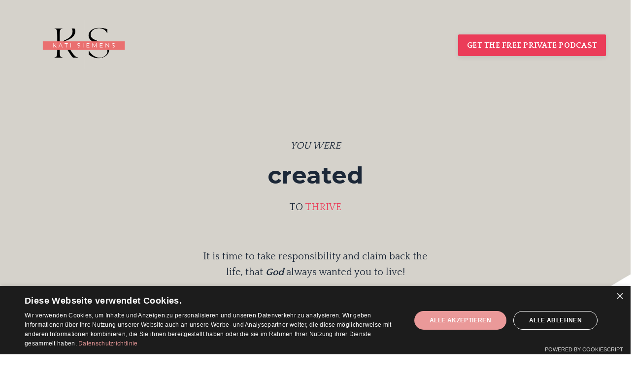

--- FILE ---
content_type: text/html; charset=utf-8
request_url: https://www.katisiemens.de/katisiemens-com
body_size: 10925
content:
<!doctype html>
<html lang="en">
  <head>
    
              <meta name="csrf-param" content="authenticity_token">
              <meta name="csrf-token" content="H1O/Q7v5cmBL0jDfPMkkebm1k5juNmkAdsUfZvW7ZbYBcrHKHxf3Kfir9ilunaEI+kAP193kcVuK/9OHnZ04Fw==">
            
    <title>
      
        katisiemens.com
      
    </title>
    <meta charset="utf-8" />
    <meta http-equiv="x-ua-compatible" content="ie=edge, chrome=1">
    <meta name="viewport" content="width=device-width, initial-scale=1, shrink-to-fit=no">
    
      <meta name="description" content="It is time to take responsibility and claim back the life, that God always wanted you to live!

Real transformation takes time, but you’re not alone in this. This is how I support you during your health journey:
" />
    
    <meta property="og:type" content="website">
<meta property="og:url" content="https://www.katisiemens.de/katisiemens-com">
<meta name="twitter:card" content="summary_large_image">

<meta property="og:title" content="katisiemens.com">
<meta name="twitter:title" content="katisiemens.com">


<meta property="og:description" content="It is time to take responsibility and claim back the life, that God always wanted you to live!

Real transformation takes time, but you’re not alone in this. This is how I support you during your health journey:
">
<meta name="twitter:description" content="It is time to take responsibility and claim back the life, that God always wanted you to live!

Real transformation takes time, but you’re not alone in this. This is how I support you during your health journey:
">



    
      <link href="https://kajabi-storefronts-production.kajabi-cdn.com/kajabi-storefronts-production/file-uploads/sites/100156/images/e01e041-2bac-bebd-3fbc-b48adb85073_Flavicon.png?v=2" rel="shortcut icon" />
    
    <link rel="canonical" href="https://www.katisiemens.de/katisiemens-com" />

    <!-- Google Fonts ====================================================== -->
    
      <link href="//fonts.googleapis.com/css?family=Quattrocento:400,700,400italic,700italic|Montserrat:400,700,400italic,700italic" rel="stylesheet" type="text/css">
    

    <!-- Kajabi CSS ======================================================== -->
    <link rel="stylesheet" media="screen" href="https://kajabi-app-assets.kajabi-cdn.com/assets/core-0d125629e028a5a14579c81397830a1acd5cf5a9f3ec2d0de19efb9b0795fb03.css" />

    

    <link rel="stylesheet" href="https://use.fontawesome.com/releases/v5.15.2/css/all.css" crossorigin="anonymous">

    <link rel="stylesheet" media="screen" href="https://kajabi-storefronts-production.kajabi-cdn.com/kajabi-storefronts-production/themes/2151640499/assets/styles.css?17580015746366038" />

    <!-- Customer CSS ====================================================== -->
    <link rel="stylesheet" media="screen" href="https://kajabi-storefronts-production.kajabi-cdn.com/kajabi-storefronts-production/themes/2151640499/assets/overrides.css?17580015746366038" />
    <style>
  /* Custom CSS Added Via Theme Settings */
  /* CSS Overrides go here */
</style>


    <!-- Kajabi Editor Only CSS ============================================ -->
    

    <!-- Header hook ======================================================= -->
    <script type="text/javascript">
  var Kajabi = Kajabi || {};
</script>
<script type="text/javascript">
  Kajabi.currentSiteUser = {
    "id" : "-1",
    "type" : "Guest",
    "contactId" : "",
  };
</script>
<script type="text/javascript">
  Kajabi.theme = {
    activeThemeName: "Encore Page",
    previewThemeId: null,
    editor: false
  };
</script>
<meta name="turbo-prefetch" content="false">
<meta name="p:domain_verify" content="c115142e5db567e5ebd51a0103b2df02"/>

<script type="text/javascript" charset="UTF-8" src="//cdn.cookie-script.com/s/d8f615f67962ecaa7b01ffc6972ef6d8.js"></script>

<!-- Hotjar Tracking Code for --> <script>(function(h,o,t,j,a,r){ h.hj=h.hj||function(){(h.hj.q=h.hj.q||[]).push(arguments)};h._hjSettings={hjid:6514837,hjsv:6};a=o.getElementsByTagName('head')[0];r=o.createElement('script');r.async=1; r.src=t+h._hjSettings.hjid+j+h._hjSettings.hjsv;a.appendChild(r);})(window,document,'https://static.hotjar.com/c/hotjar-','.js?sv=');</script><style type="text/css">
  #editor-overlay {
    display: none;
    border-color: #2E91FC;
    position: absolute;
    background-color: rgba(46,145,252,0.05);
    border-style: dashed;
    border-width: 3px;
    border-radius: 3px;
    pointer-events: none;
    cursor: pointer;
    z-index: 10000000000;
  }
  .editor-overlay-button {
    color: white;
    background: #2E91FC;
    border-radius: 2px;
    font-size: 13px;
    margin-inline-start: -24px;
    margin-block-start: -12px;
    padding-block: 3px;
    padding-inline: 10px;
    text-transform:uppercase;
    font-weight:bold;
    letter-spacing:1.5px;

    left: 50%;
    top: 50%;
    position: absolute;
  }
</style>
<script src="https://kajabi-app-assets.kajabi-cdn.com/vite/assets/track_analytics-999259ad.js" crossorigin="anonymous" type="module"></script><link rel="modulepreload" href="https://kajabi-app-assets.kajabi-cdn.com/vite/assets/stimulus-576c66eb.js" as="script" crossorigin="anonymous">
<link rel="modulepreload" href="https://kajabi-app-assets.kajabi-cdn.com/vite/assets/track_product_analytics-9c66ca0a.js" as="script" crossorigin="anonymous">
<link rel="modulepreload" href="https://kajabi-app-assets.kajabi-cdn.com/vite/assets/stimulus-e54d982b.js" as="script" crossorigin="anonymous">
<link rel="modulepreload" href="https://kajabi-app-assets.kajabi-cdn.com/vite/assets/trackProductAnalytics-3d5f89d8.js" as="script" crossorigin="anonymous">      <script type="text/javascript">
        if (typeof (window.rudderanalytics) === "undefined") {
          !function(){"use strict";window.RudderSnippetVersion="3.0.3";var sdkBaseUrl="https://cdn.rudderlabs.com/v3"
          ;var sdkName="rsa.min.js";var asyncScript=true;window.rudderAnalyticsBuildType="legacy",window.rudderanalytics=[]
          ;var e=["setDefaultInstanceKey","load","ready","page","track","identify","alias","group","reset","setAnonymousId","startSession","endSession","consent"]
          ;for(var n=0;n<e.length;n++){var t=e[n];window.rudderanalytics[t]=function(e){return function(){
          window.rudderanalytics.push([e].concat(Array.prototype.slice.call(arguments)))}}(t)}try{
          new Function('return import("")'),window.rudderAnalyticsBuildType="modern"}catch(a){}
          if(window.rudderAnalyticsMount=function(){
          "undefined"==typeof globalThis&&(Object.defineProperty(Object.prototype,"__globalThis_magic__",{get:function get(){
          return this},configurable:true}),__globalThis_magic__.globalThis=__globalThis_magic__,
          delete Object.prototype.__globalThis_magic__);var e=document.createElement("script")
          ;e.src="".concat(sdkBaseUrl,"/").concat(window.rudderAnalyticsBuildType,"/").concat(sdkName),e.async=asyncScript,
          document.head?document.head.appendChild(e):document.body.appendChild(e)
          },"undefined"==typeof Promise||"undefined"==typeof globalThis){var d=document.createElement("script")
          ;d.src="https://polyfill-fastly.io/v3/polyfill.min.js?version=3.111.0&features=Symbol%2CPromise&callback=rudderAnalyticsMount",
          d.async=asyncScript,document.head?document.head.appendChild(d):document.body.appendChild(d)}else{
          window.rudderAnalyticsMount()}window.rudderanalytics.load("2apYBMHHHWpiGqicceKmzPebApa","https://kajabiaarnyhwq.dataplane.rudderstack.com",{})}();
        }
      </script>
      <script type="text/javascript">
        if (typeof (window.rudderanalytics) !== "undefined") {
          rudderanalytics.page({"account_id":"90147","site_id":"100156"});
        }
      </script>
      <script type="text/javascript">
        if (typeof (window.rudderanalytics) !== "undefined") {
          (function () {
            function AnalyticsClickHandler (event) {
              const targetEl = event.target.closest('a') || event.target.closest('button');
              if (targetEl) {
                rudderanalytics.track('Site Link Clicked', Object.assign(
                  {"account_id":"90147","site_id":"100156"},
                  {
                    link_text: targetEl.textContent.trim(),
                    link_href: targetEl.href,
                    tag_name: targetEl.tagName,
                  }
                ));
              }
            };
            document.addEventListener('click', AnalyticsClickHandler);
          })();
        }
      </script>
<meta name='site_locale' content='de'><style type="text/css">
  body main {
    direction: ltr;
  }
  .slick-list {
    direction: ltr;
  }
</style>
<style type="text/css">
  /* Font Awesome 4 */
  .fa.fa-twitter{
    font-family:sans-serif;
  }
  .fa.fa-twitter::before{
    content:"𝕏";
    font-size:1.2em;
  }

  /* Font Awesome 5 */
  .fab.fa-twitter{
    font-family:sans-serif;
  }
  .fab.fa-twitter::before{
    content:"𝕏";
    font-size:1.2em;
  }
</style>
<link rel="stylesheet" href="https://cdn.jsdelivr.net/npm/@kajabi-ui/styles@1.0.4/dist/kajabi_products/kajabi_products.css" />
<script type="module" src="https://cdn.jsdelivr.net/npm/@pine-ds/core@3.14.0/dist/pine-core/pine-core.esm.js"></script>
<script nomodule src="https://cdn.jsdelivr.net/npm/@pine-ds/core@3.14.0/dist/pine-core/index.esm.js"></script>


  </head>

  <style>
  body {
    
      
        background-color: #ffffff;
      
    
  }
</style>

  <body id="encore-theme" class="background-light">
    


    <div id="section-header" data-section-id="header">

<style>
  /* Default Header Styles */
  .header {
    
      background-color: transparent;
    
    font-size: 18px;
  }
  .header a,
  .header a.link-list__link,
  .header a.link-list__link:hover,
  .header a.social-icons__icon,
  .header .user__login a,
  .header .dropdown__item a,
  .header .dropdown__trigger:hover {
    color: #1c2838;
  }
  .header .dropdown__trigger {
    color: #1c2838 !important;
  }
  /* Mobile Header Styles */
  @media (max-width: 767px) {
    .header {
      
        background-color: rgba(255, 255, 255, 0.01);
      
      font-size: 16px;
    }
    
    .header .hamburger__slices .hamburger__slice {
      
        background-color: #85a196;
      
    }
    
      .header a.link-list__link, .dropdown__item a, .header__content--mobile {
        text-align: center;
      }
    
    .header--overlay .header__content--mobile  {
      padding-bottom: 20px;
    }
  }
  /* Sticky Styles */
  
</style>

<div class="hidden">
  
    
  
    
  
  
  
  
</div>

<header class="header header--overlay    header--close-on-scroll" kjb-settings-id="sections_header_settings_background_color">
  <div class="hello-bars">
    
      
    
      
    
  </div>
  
    <div class="header__wrap">
      <div class="header__content header__content--desktop background-unrecognized">
        <div class="container header__container media justify-content-between">
          
            
                <style>
@media (min-width: 768px) {
  #block-1555988494486 {
    text-align: left;
  }
} 
</style>

<div id="block-1555988494486" class="header__block header__block--logo header__block--show header__switch-content stretch" kjb-settings-id="sections_header_blocks_1555988494486_settings_stretch">
  <style>
  #block-1555988494486 {
    line-height: 1;
  }
  #block-1555988494486 .logo__image {
    display: block;
    width: 250px;
  }
  #block-1555988494486 .logo__text {
    color: ;
  }
</style>

<a class="logo" href="/">
  
    
      <img class="logo__image" src="https://kajabi-storefronts-production.kajabi-cdn.com/kajabi-storefronts-production/file-uploads/themes/2151640499/settings_images/85c4a6a-de0b-3d15-5032-e12146d780f_c91a9588-6816-4555-9708-e62fa013a4f7.png" kjb-settings-id="sections_header_blocks_1555988494486_settings_logo" alt="Header Logo" />
    
  
</a>

</div>

              
          
            
                <style>
@media (min-width: 768px) {
  #block-1625682625769 {
    text-align: left;
  }
} 
</style>

<div id="block-1625682625769" class="header__block header__switch-content header__block--cta " kjb-settings-id="sections_header_blocks_1625682625769_settings_stretch">
  






<style>
  #block-1625682625769 .btn,
  [data-slick-id="1625682625769"] .block .btn {
    color: #ffffff;
    border-color: #eb3c59;
    border-radius: 2px;
    background-color: #eb3c59;
  }
  #block-1625682625769 .btn--outline,
  [data-slick-id="1625682625769"] .block .btn--outline {
    background: transparent;
    color: #eb3c59;
  }
</style>

<a class="btn btn--solid btn--small btn--auto" href="/resource_redirect/landing_pages/2151533378"   target="_blank" rel="noopener"  kjb-settings-id="sections_header_blocks_1625682625769_settings_btn_background_color" role="button">
  
    GET THE FREE PRIVATE PODCAST
  
</a>

</div>

              
          
          
            <div class="hamburger hidden--desktop" kjb-settings-id="sections_header_settings_hamburger_color">
              <div class="hamburger__slices">
                <div class="hamburger__slice hamburger--slice-1"></div>
                <div class="hamburger__slice hamburger--slice-2"></div>
                <div class="hamburger__slice hamburger--slice-3"></div>
                <div class="hamburger__slice hamburger--slice-4"></div>
              </div>
            </div>
          
        </div>
      </div>
      <div class="header__content header__content--mobile">
        <div class="header__switch-content header__spacer"></div>
      </div>
    </div>
  
</header>

</div>
    <main>
      <div data-content-for-index data-dynamic-sections="index"><div id="section-1627328108105" data-section-id="1627328108105"><style>
  
    #section-1627328108105 {
      background-image: url(https://kajabi-storefronts-production.kajabi-cdn.com/kajabi-storefronts-production/themes/2148389009/settings_images/pe0AZioLSvGrpB054OiU_Vector_21.jpg);
      background-position: top;
    }
  
  #section-1627328108105 .section__overlay {
    position: absolute;
    width: 100%;
    height: 100%;
    left: 0;
    top: 0;
    background-color: ;
  }
  #section-1627328108105 .sizer {
    padding-top: 40px;
    padding-bottom: 40px;
  }
  #section-1627328108105 .container {
    max-width: calc(1260px + 10px + 10px);
    padding-right: 10px;
    padding-left: 10px;
    
  }
  #section-1627328108105 .row {
    
  }
  #section-1627328108105 .container--full {
    width: 100%;
    max-width: calc(100% + 10px + 10px);
  }
  @media (min-width: 768px) {
    
      #section-1627328108105 {
        
      }
    
    #section-1627328108105 .sizer {
      padding-top: 80px;
      padding-bottom: 160px;
    }
    #section-1627328108105 .container {
      max-width: calc(1260px + 40px + 40px);
      padding-right: 40px;
      padding-left: 40px;
    }
    #section-1627328108105 .container--full {
      max-width: calc(100% + 40px + 40px);
    }
  }
  
  
</style>


<section kjb-settings-id="sections_1627328108105_settings_background_color"
  class="section
  
  
   "
  data-reveal-event=""
  data-reveal-offset=""
  data-reveal-units="seconds">
  <div class="sizer ">
    
    <div class="section__overlay"></div>
    <div class="container ">
      <div class="row align-items-center justify-content-center">
        
          




<style>
  /* flush setting */
  
  
  /* margin settings */
  #block-1627328108105_0, [data-slick-id="1627328108105_0"] {
    margin-top: 0px;
    margin-right: 30px;
    margin-bottom: 0px;
    margin-left: 30px;
  }
  #block-1627328108105_0 .block, [data-slick-id="1627328108105_0"] .block {
    /* border settings */
    border: 4px none black;
    border-radius: 4px;
    

    /* background color */
    
    /* default padding for mobile */
    
    
    
    /* mobile padding overrides */
    
    
    
    
    
  }

  @media (min-width: 768px) {
    /* desktop margin settings */
    #block-1627328108105_0, [data-slick-id="1627328108105_0"] {
      margin-top: 0px;
      margin-right: 0px;
      margin-bottom: 0px;
      margin-left: 0px;
    }
    #block-1627328108105_0 .block, [data-slick-id="1627328108105_0"] .block {
      /* default padding for desktop  */
      
      
      /* desktop padding overrides */
      
      
      
      
      
    }
  }
  /* mobile text align */
  @media (max-width: 767px) {
    #block-1627328108105_0, [data-slick-id="1627328108105_0"] {
      text-align: center;
    }
  }
</style>



<div
  id="block-1627328108105_0"
  class="
  block-type--text
  text-center
  col-5
  
  
  
     animated 
  
  
  "
  
  data-reveal-event=""
  data-reveal-offset=""
  data-reveal-units="seconds"
  
    kjb-settings-id="sections_1627328108105_blocks_1627328108105_0_settings_width"
    >
  <div class="block
    box-shadow-none
    "
    
      data-aos="fade"
      data-aos-delay="0"
      data-aos-duration="1000"
    
    >
    
    <style>
  
  #block-1577982541036_0 .btn {
    margin-top: 1rem;
  }
</style>

<p style="text-align: center;"><em>YOU WERE</em></p>
<h1 style="text-align: center;"><strong>created</strong></h1>
<blockquote>
<p>TO <span style="color: #eb3c59;">THRIVE</span></p>
</blockquote>
<p> </p>
<p>It is time to take responsibility and claim back the life, that <em><strong>God</strong></em> always wanted you to live!</p>
<p> </p>
<p> </p>

    






<style>
  #block-1627328108105_0 .btn,
  [data-slick-id="1627328108105_0"] .block .btn {
    color: #ffffff;
    border-color: #eb3c59;
    border-radius: 2px;
    background-color: #eb3c59;
  }
  #block-1627328108105_0 .btn--outline,
  [data-slick-id="1627328108105_0"] .block .btn--outline {
    background: transparent;
    color: #eb3c59;
  }
</style>

<a class="btn btn--solid btn--small btn--auto" href="/resource_redirect/landing_pages/2151533378"   target="_blank" rel="noopener"  kjb-settings-id="sections_1627328108105_blocks_1627328108105_0_settings_btn_background_color" role="button">
  
    GET THE FREE PRIVATE PODCAST
  
</a>

  
  </div>
</div>


        
          




<style>
  /* flush setting */
  
  
  /* margin settings */
  #block-1627328410922, [data-slick-id="1627328410922"] {
    margin-top: 0px;
    margin-right: 0px;
    margin-bottom: -20px;
    margin-left: 0px;
  }
  #block-1627328410922 .block, [data-slick-id="1627328410922"] .block {
    /* border settings */
    border: 4px none black;
    border-radius: 4px;
    

    /* background color */
    
    /* default padding for mobile */
    
    
    
    /* mobile padding overrides */
    
    
    
    
    
  }

  @media (min-width: 768px) {
    /* desktop margin settings */
    #block-1627328410922, [data-slick-id="1627328410922"] {
      margin-top: 0px;
      margin-right: 0px;
      margin-bottom: -50px;
      margin-left: 0px;
    }
    #block-1627328410922 .block, [data-slick-id="1627328410922"] .block {
      /* default padding for desktop  */
      
      
      /* desktop padding overrides */
      
      
      
      
        padding-bottom: 0px;
      
      
    }
  }
  /* mobile text align */
  @media (max-width: 767px) {
    #block-1627328410922, [data-slick-id="1627328410922"] {
      text-align: center;
    }
  }
</style>



  <div class="block-break"></div>

<div
  id="block-1627328410922"
  class="
  block-type--text
  text-center
  col-4
  
  
  
     animated 
  
  
  "
  
  data-reveal-event=""
  data-reveal-offset=""
  data-reveal-units="seconds"
  
    kjb-settings-id="sections_1627328108105_blocks_1627328410922_settings_width"
    >
  <div class="block
    box-shadow-none
    "
    
      data-aos="zoom-in-down"
      data-aos-delay="500"
      data-aos-duration="1000"
    
    >
    
    <style>
  
  #block-1577982541036_0 .btn {
    margin-top: 1rem;
  }
</style>

<p>Read more</p>

  </div>
</div>

  <div class="block-break"></div>


        
          




<style>
  /* flush setting */
  
  
  /* margin settings */
  #block-1628782117933, [data-slick-id="1628782117933"] {
    margin-top: 0px;
    margin-right: 0px;
    margin-bottom: 0px;
    margin-left: 0px;
  }
  #block-1628782117933 .block, [data-slick-id="1628782117933"] .block {
    /* border settings */
    border: 4px none black;
    border-radius: 0px;
    

    /* background color */
    
    /* default padding for mobile */
    
    
    
    /* mobile padding overrides */
    
      padding: 0;
    
    
    
    
    
  }

  @media (min-width: 768px) {
    /* desktop margin settings */
    #block-1628782117933, [data-slick-id="1628782117933"] {
      margin-top: 0px;
      margin-right: 0px;
      margin-bottom: 0px;
      margin-left: 0px;
    }
    #block-1628782117933 .block, [data-slick-id="1628782117933"] .block {
      /* default padding for desktop  */
      
      
      /* desktop padding overrides */
      
        padding: 0;
      
      
        padding-top: 15px;
      
      
      
      
    }
  }
  /* mobile text align */
  @media (max-width: 767px) {
    #block-1628782117933, [data-slick-id="1628782117933"] {
      text-align: ;
    }
  }
</style>



<div
  id="block-1628782117933"
  class="
  block-type--image
  text-
  col-1
  
  
  
     animated 
  
  
  "
  
  data-reveal-event=""
  data-reveal-offset=""
  data-reveal-units="seconds"
  
    kjb-settings-id="sections_1627328108105_blocks_1628782117933_settings_width"
    >
  <div class="block
    box-shadow-none
    "
    
      data-aos="zoom-in-down"
      data-aos-delay="500"
      data-aos-duration="1000"
    
    >
    
    <style>
  #block-1628782117933 .block,
  [data-slick-id="1628782117933"] .block {
    display: flex;
    justify-content: center;
  }
  #block-1628782117933 .image,
  [data-slick-id="1628782117933"] .image {
    width: 100%;
    overflow: hidden;
    
      width: 30px;
    
    border-radius: 4px;
    
  }
  #block-1628782117933 .image__image,
  [data-slick-id="1628782117933"] .image__image {
    width: 100%;
    
      width: 30px;
    
  }
  #block-1628782117933 .image__overlay,
  [data-slick-id="1628782117933"] .image__overlay {
    
      opacity: 0;
    
    background-color: #fff;
    border-radius: 4px;
    
  }
  
  #block-1628782117933 .image__overlay-text,
  [data-slick-id="1628782117933"] .image__overlay-text {
    color:  !important;
  }
  @media (min-width: 768px) {
    #block-1628782117933 .block,
    [data-slick-id="1628782117933"] .block {
        display: flex;
        justify-content: center;
    }
    #block-1628782117933 .image__overlay,
    [data-slick-id="1628782117933"] .image__overlay {
      
        opacity: 0;
      
    }
    #block-1628782117933 .image__overlay:hover {
      opacity: 1;
    }
  }
  
</style>

<div class="image">
  
    
      <a class="image__link" href="#section-1627330126078"  >
    
        <img class="image__image" src="https://kajabi-storefronts-production.kajabi-cdn.com/kajabi-storefronts-production/themes/2148389009/settings_images/0S5lgMVQJ6vSgqTCXS41_ic_keyboard_arrow_down_24px.png" kjb-settings-id="sections_1627328108105_blocks_1628782117933_settings_image" alt="" />
    
      </a>
    
    
  
</div>

  </div>
</div>


        
      </div>
    </div>
  </div>
</section>
</div><div id="section-1627328363954" data-section-id="1627328363954"><style>
  
  #section-1627328363954 .section__overlay {
    position: absolute;
    width: 100%;
    height: 100%;
    left: 0;
    top: 0;
    background-color: ;
  }
  #section-1627328363954 .sizer {
    padding-top: 0px;
    padding-bottom: 0px;
  }
  #section-1627328363954 .container {
    max-width: calc(1260px + 10px + 10px);
    padding-right: 10px;
    padding-left: 10px;
    
  }
  #section-1627328363954 .row {
    
  }
  #section-1627328363954 .container--full {
    width: 100%;
    max-width: calc(100% + 10px + 10px);
  }
  @media (min-width: 768px) {
    
    #section-1627328363954 .sizer {
      padding-top: 00px;
      padding-bottom: 40px;
    }
    #section-1627328363954 .container {
      max-width: calc(1260px + 40px + 40px);
      padding-right: 40px;
      padding-left: 40px;
    }
    #section-1627328363954 .container--full {
      max-width: calc(100% + 40px + 40px);
    }
  }
  
  
</style>


<section kjb-settings-id="sections_1627328363954_settings_background_color"
  class="section
  
  
   "
  data-reveal-event=""
  data-reveal-offset=""
  data-reveal-units="seconds">
  <div class="sizer ">
    
    <div class="section__overlay"></div>
    <div class="container ">
      <div class="row align-items-start justify-content-around">
        
          




<style>
  /* flush setting */
  
  
  /* margin settings */
  #block-1627328363954_1, [data-slick-id="1627328363954_1"] {
    margin-top: -30px;
    margin-right: 0px;
    margin-bottom: 0px;
    margin-left: 0px;
  }
  #block-1627328363954_1 .block, [data-slick-id="1627328363954_1"] .block {
    /* border settings */
    border: 4px none black;
    border-radius: 0px;
    

    /* background color */
    
    /* default padding for mobile */
    
    
    
    /* mobile padding overrides */
    
      padding: 0;
    
    
    
    
    
  }

  @media (min-width: 768px) {
    /* desktop margin settings */
    #block-1627328363954_1, [data-slick-id="1627328363954_1"] {
      margin-top: -235px;
      margin-right: 0px;
      margin-bottom: 0px;
      margin-left: 0px;
    }
    #block-1627328363954_1 .block, [data-slick-id="1627328363954_1"] .block {
      /* default padding for desktop  */
      
      
      /* desktop padding overrides */
      
        padding: 0;
      
      
      
      
      
    }
  }
  /* mobile text align */
  @media (max-width: 767px) {
    #block-1627328363954_1, [data-slick-id="1627328363954_1"] {
      text-align: ;
    }
  }
</style>



<div
  id="block-1627328363954_1"
  class="
  block-type--image
  text-
  col-4
  
  
  
     animated 
  
  
  "
  
  data-reveal-event=""
  data-reveal-offset=""
  data-reveal-units="seconds"
  
    kjb-settings-id="sections_1627328363954_blocks_1627328363954_1_settings_width"
    >
  <div class="block
    box-shadow-none
    "
    
      data-aos="fade-up"
      data-aos-delay="1000"
      data-aos-duration="1000"
    
    >
    
    <style>
  #block-1627328363954_1 .block,
  [data-slick-id="1627328363954_1"] .block {
    display: flex;
    justify-content: center;
  }
  #block-1627328363954_1 .image,
  [data-slick-id="1627328363954_1"] .image {
    width: 100%;
    overflow: hidden;
    
      width: 400px;
    
    border-radius: 4px;
    
  }
  #block-1627328363954_1 .image__image,
  [data-slick-id="1627328363954_1"] .image__image {
    width: 100%;
    
      width: 400px;
    
  }
  #block-1627328363954_1 .image__overlay,
  [data-slick-id="1627328363954_1"] .image__overlay {
    
      opacity: 0;
    
    background-color: #fff;
    border-radius: 4px;
    
  }
  
  #block-1627328363954_1 .image__overlay-text,
  [data-slick-id="1627328363954_1"] .image__overlay-text {
    color:  !important;
  }
  @media (min-width: 768px) {
    #block-1627328363954_1 .block,
    [data-slick-id="1627328363954_1"] .block {
        display: flex;
        justify-content: flex-start;
    }
    #block-1627328363954_1 .image__overlay,
    [data-slick-id="1627328363954_1"] .image__overlay {
      
        opacity: 0;
      
    }
    #block-1627328363954_1 .image__overlay:hover {
      opacity: 1;
    }
  }
  
</style>

<div class="image">
  
    
        <img class="image__image" src="https://kajabi-storefronts-production.kajabi-cdn.com/kajabi-storefronts-production/themes/2151640499/settings_images/ARMfxy6uRDeNUvABhIJz_Kati_happy.jpg" kjb-settings-id="sections_1627328363954_blocks_1627328363954_1_settings_image" alt="" />
    
    
  
</div>

  </div>
</div>


        
          




<style>
  /* flush setting */
  
  
  /* margin settings */
  #block-1627329062988, [data-slick-id="1627329062988"] {
    margin-top: 20px;
    margin-right: 0px;
    margin-bottom: 0px;
    margin-left: 0px;
  }
  #block-1627329062988 .block, [data-slick-id="1627329062988"] .block {
    /* border settings */
    border: 4px none black;
    border-radius: 4px;
    

    /* background color */
    
    /* default padding for mobile */
    
    
    
    /* mobile padding overrides */
    
    
    
    
    
  }

  @media (min-width: 768px) {
    /* desktop margin settings */
    #block-1627329062988, [data-slick-id="1627329062988"] {
      margin-top: -100px;
      margin-right: 0px;
      margin-bottom: 0px;
      margin-left: 0px;
    }
    #block-1627329062988 .block, [data-slick-id="1627329062988"] .block {
      /* default padding for desktop  */
      
      
      /* desktop padding overrides */
      
      
      
      
      
    }
  }
  /* mobile text align */
  @media (max-width: 767px) {
    #block-1627329062988, [data-slick-id="1627329062988"] {
      text-align: center;
    }
  }
</style>



<div
  id="block-1627329062988"
  class="
  block-type--pricing
  text-left
  col-6
  
  
  
     animated 
  
  
  "
  
  data-reveal-event=""
  data-reveal-offset=""
  data-reveal-units="seconds"
  
    kjb-settings-id="sections_1627328363954_blocks_1627329062988_settings_width"
    >
  <div class="block
    box-shadow-none
    "
    
      data-aos="fade-left"
      data-aos-delay="1000"
      data-aos-duration="1000"
    
    >
    
    <style>
  
  #block-1627329062988 .pricing__content ul li:before {
    content: "\f00c";
    color: ;
  }
  
  #block-1627329062988 .pricing__name {
    color: #9cb1a9;
  }
  #block-1627329062988 .pricing__price {
    color: ;
  }
  
</style>

<div class="pricing">
  
  
  
  
    <div class="pricing__content custom-icon" kjb-settings-id="sections_1627328363954_blocks_1627329062988_settings_text">
      <p> </p>
<h3>Real transformation takes time, but you’re not alone in this. This is how I support you during your health journey:</h3>
<ul>
<li style="text-align: left;">A private podcast to give you realistic starting points</li>
<li style="text-align: left;">An easy to follow instruction on how to support your menstrual cycle</li>
<li style="text-align: left;">Stress reduction with proven strategies</li>
</ul>
<p> </p>
    </div>
  
  
    






<style>
  #block-1627329062988 .btn,
  [data-slick-id="1627329062988"] .block .btn {
    color: #ffffff;
    border-color: #eb3c59;
    border-radius: 2px;
    background-color: #eb3c59;
  }
  #block-1627329062988 .btn--outline,
  [data-slick-id="1627329062988"] .block .btn--outline {
    background: transparent;
    color: #eb3c59;
  }
</style>

<a class="btn btn--solid btn--small btn--auto" href="/resource_redirect/landing_pages/2151533378"   target="_blank" rel="noopener"  kjb-settings-id="sections_1627328363954_blocks_1627329062988_settings_btn_background_color" role="button">
  
    GET THE FREE PRIVATE PODCAST
  
</a>

  
</div>

  </div>
</div>


        
      </div>
    </div>
  </div>
</section>
</div><div id="section-1663306455597" data-section-id="1663306455597"><style>
  
  #section-1663306455597 .section__overlay {
    position: absolute;
    width: 100%;
    height: 100%;
    left: 0;
    top: 0;
    background-color: ;
  }
  #section-1663306455597 .sizer {
    padding-top: 40px;
    padding-bottom: 40px;
  }
  #section-1663306455597 .container {
    max-width: calc(1260px + 10px + 10px);
    padding-right: 10px;
    padding-left: 10px;
    
      padding-left: 0 !important;
      padding-right: 0 !important;
    
  }
  #section-1663306455597 .row {
    
      margin: 0 !important
    
  }
  #section-1663306455597 .container--full {
    width: 100%;
    max-width: calc(100% + 10px + 10px);
  }
  @media (min-width: 768px) {
    
    #section-1663306455597 .sizer {
      padding-top: 100px;
      padding-bottom: 100px;
    }
    #section-1663306455597 .container {
      max-width: calc(1260px + 40px + 40px);
      padding-right: 40px;
      padding-left: 40px;
    }
    #section-1663306455597 .container--full {
      max-width: calc(100% + 40px + 40px);
    }
  }
  
  
    #section-1663306455597 .slick-prev:before, #section-1663306455597 .slick-next:before {
      color: #1c2838;
      font-size: 40px;
    }
    #section-1663306455597 .slick-dots li {
      margin: 0 6px;
    }
    #section-1663306455597 .slick-dots li button:before {
      color: #1c2838;
      font-size: 12px
    }
    #section-1663306455597 .slick-dots li.slick-active button:before {
      color: #1c2838;
    }
  
</style>


<style>
  
  #section-1663306455597 .slick-prev:before, #section-1663306455597 .slick-next:before {
    color: #1c2838;
    font-size: 40px;
  }
  #section-1663306455597 .slick-dots li {
    margin: 0 6px;
  }
  #section-1663306455597 .slick-dots li button:before {
    color: #1c2838;
    font-size: 12px
  }
  #section-1663306455597 .slick-dots li.slick-active button:before {
    color: ;
  }
  
    #section-1663306455597 .sizer {
      padding: 0;
    }
  
  
    #section-1663306455597 .slick-track {
      display: flex;
      align-items: center;
    }
  
</style>





<section
  class="section 
  
  
   "
  kjb-settings-id="sections_1663306455597_settings_background_color"
  data-reveal-event=""
  data-reveal-offset=""
  data-reveal-units="seconds">
  <div class="sizer">
    
    <div class="section__overlay"></div>
    <div class="container container--full">
      
        <div
        data-slick='{
          "slide": ".slide",
          "rows": 0,
          "slidesToScroll": 1,
          "slidesToShow": 1,
          "adaptiveHeight": false,
          "autoplay": true,
          "fade": true,
          "dots": true,
          "arrows": false
        }'
        class="carousel row
        full-width
        ">
          
            




<style>
  /* flush setting */
  
  
    #block-1663306462387, [data-slick-id="1663306462387"] {
      padding: 0;
      /* Slick carousel width fix - https://stackoverflow.com/questions/48254835/slick-slider-width-0-on-initial-page-load  */
      width: 100vw;
    }
  
  /* margin settings */
  #block-1663306462387, [data-slick-id="1663306462387"] {
    margin-top: 0px;
    margin-right: 0px;
    margin-bottom: 0px;
    margin-left: 0px;
  }
  #block-1663306462387 .block, [data-slick-id="1663306462387"] .block {
    /* border settings */
    border: 4px none black;
    border-radius: 4px;
    
      border-radius: 0;
    

    /* background color */
    
      background-color: #ecf0f1;
    
    /* default padding for mobile */
    
      padding: 20px;
    
    
    
    /* mobile padding overrides */
    
    
      padding-top: 20px;
    
    
      padding-right: 20px;
    
    
      padding-bottom: 50px;
    
    
      padding-left: 20px;
    
  }

  @media (min-width: 768px) {
    /* desktop margin settings */
    #block-1663306462387, [data-slick-id="1663306462387"] {
      margin-top: 0px;
      margin-right: 0px;
      margin-bottom: 0px;
      margin-left: 0px;
    }
    #block-1663306462387 .block, [data-slick-id="1663306462387"] .block {
      /* default padding for desktop  */
      
        padding: 30px;
      
      
      /* desktop padding overrides */
      
      
        padding-top: 100px;
      
      
        padding-right: 100px;
      
      
        padding-bottom: 130px;
      
      
        padding-left: 100px;
      
    }
  }
  /* mobile text align */
  @media (max-width: 767px) {
    #block-1663306462387, [data-slick-id="1663306462387"] {
      text-align: center;
    }
  }
</style>



<div
  id="block-1663306462387"
  class="
  block-type--feature
  text-center
  col-
  
  
  
  
  slide"
  data-slick-id="1663306462387"
  data-reveal-event=""
  data-reveal-offset=""
  data-reveal-units=""
    >
  <div class="block
    box-shadow-none
     background-light"
    
      data-aos="-"
      data-aos-delay=""
      data-aos-duration=""
    
    >
    
    <style>
  #block-1663306462387 .feature__image,
  [data-slick-id="1663306462387"] .feature__image {
    width: 100px;
    border-radius: 4px;
  }
  
    [data-slick-id="1663306462387"] {
      height: auto;
      align-self: stretch;
    }
    [data-slick-id="1663306462387"] .feature__image {
      display: inline-block;
    }
    [data-slick-id="1663306462387"] .block {
      display: flex;
      align-items: center;
      justify-content: center;
    }
  
</style>
<div class="feature">
  
    
      <a href="https://calendly.com/katisiemens/free-consultation"   target="_blank" rel="noopener" >
    
      <img class="feature__image" src="https://kajabi-storefronts-production.kajabi-cdn.com/kajabi-storefronts-production/themes/2151640499/settings_images/YI8Gtx62TVecRSsbE4Hb_file.jpg" kjb-settings-id="sections_1663306455597_blocks_1663306462387_settings_image" alt="" />
    
      </a>
    
  
  <div class="feature__text" kjb-settings-id="sections_1663306455597_blocks_1663306462387_settings_text">
    <h4><strong>Katharina W.</strong></h4>
<h5><span>"Kati is an expert in areas concerning Health, Hormons and Lifestyle. <strong>Every Word she says has meaning and is powerful truth</strong>. I totally recommend her Services."</span></h5>
  </div>
  
</div>

  </div>
</div>


          
            




<style>
  /* flush setting */
  
  
    #block-1663306732609, [data-slick-id="1663306732609"] {
      padding: 0;
      /* Slick carousel width fix - https://stackoverflow.com/questions/48254835/slick-slider-width-0-on-initial-page-load  */
      width: 100vw;
    }
  
  /* margin settings */
  #block-1663306732609, [data-slick-id="1663306732609"] {
    margin-top: 0px;
    margin-right: 0px;
    margin-bottom: 0px;
    margin-left: 0px;
  }
  #block-1663306732609 .block, [data-slick-id="1663306732609"] .block {
    /* border settings */
    border: 4px none black;
    border-radius: 4px;
    
      border-radius: 0;
    

    /* background color */
    
      background-color: #ecf0f1;
    
    /* default padding for mobile */
    
      padding: 20px;
    
    
    
    /* mobile padding overrides */
    
    
      padding-top: 20px;
    
    
      padding-right: 20px;
    
    
      padding-bottom: 50px;
    
    
      padding-left: 20px;
    
  }

  @media (min-width: 768px) {
    /* desktop margin settings */
    #block-1663306732609, [data-slick-id="1663306732609"] {
      margin-top: 0px;
      margin-right: 0px;
      margin-bottom: 0px;
      margin-left: 0px;
    }
    #block-1663306732609 .block, [data-slick-id="1663306732609"] .block {
      /* default padding for desktop  */
      
        padding: 30px;
      
      
      /* desktop padding overrides */
      
      
        padding-top: 100px;
      
      
        padding-right: 100px;
      
      
        padding-bottom: 130px;
      
      
        padding-left: 100px;
      
    }
  }
  /* mobile text align */
  @media (max-width: 767px) {
    #block-1663306732609, [data-slick-id="1663306732609"] {
      text-align: center;
    }
  }
</style>



<div
  id="block-1663306732609"
  class="
  block-type--feature
  text-center
  col-
  
  
  
  
  slide"
  data-slick-id="1663306732609"
  data-reveal-event=""
  data-reveal-offset=""
  data-reveal-units=""
    >
  <div class="block
    box-shadow-none
     background-light"
    
      data-aos="-"
      data-aos-delay=""
      data-aos-duration=""
    
    >
    
    <style>
  #block-1663306732609 .feature__image,
  [data-slick-id="1663306732609"] .feature__image {
    width: 100px;
    border-radius: 4px;
  }
  
    [data-slick-id="1663306732609"] {
      height: auto;
      align-self: stretch;
    }
    [data-slick-id="1663306732609"] .feature__image {
      display: inline-block;
    }
    [data-slick-id="1663306732609"] .block {
      display: flex;
      align-items: center;
      justify-content: center;
    }
  
</style>
<div class="feature">
  
    
      <a href="https://calendly.com/katisiemens/free-consultation"   target="_blank" rel="noopener" >
    
      <img class="feature__image" src="https://kajabi-storefronts-production.kajabi-cdn.com/kajabi-storefronts-production/themes/2151640499/settings_images/UkrmbpiGRtKaXYh7FzOZ_file.jpg" kjb-settings-id="sections_1663306455597_blocks_1663306732609_settings_image" alt="" />
    
      </a>
    
  
  <div class="feature__text" kjb-settings-id="sections_1663306455597_blocks_1663306732609_settings_text">
    <h4><strong>Jess</strong></h4>
<h5><small class="small-text">"I went into this course half-reluctantly because I didn't want to add another thing (e.g. cooking better food) that would only stress me out. I wanted to be normal! But as time went on I realised how much better I felt and that I could do this. That became more important to me than being "weird". I see myself in a healthier light and want to keep improving. There is a lot to improve but I am proud of myself for making it this far and am so <strong>THANKFUL</strong> for you Kati. Being so patient, kind, encouraging, fun and inspiring! <strong>I COULDN'T DO IT WITHOUT YOU</strong>! xx"</small></h5>
  </div>
  
</div>

  </div>
</div>


          
            




<style>
  /* flush setting */
  
  
    #block-1663306929824, [data-slick-id="1663306929824"] {
      padding: 0;
      /* Slick carousel width fix - https://stackoverflow.com/questions/48254835/slick-slider-width-0-on-initial-page-load  */
      width: 100vw;
    }
  
  /* margin settings */
  #block-1663306929824, [data-slick-id="1663306929824"] {
    margin-top: 0px;
    margin-right: 0px;
    margin-bottom: 0px;
    margin-left: 0px;
  }
  #block-1663306929824 .block, [data-slick-id="1663306929824"] .block {
    /* border settings */
    border: 4px none black;
    border-radius: 4px;
    
      border-radius: 0;
    

    /* background color */
    
      background-color: #ecf0f1;
    
    /* default padding for mobile */
    
      padding: 20px;
    
    
    
    /* mobile padding overrides */
    
    
      padding-top: 20px;
    
    
      padding-right: 20px;
    
    
      padding-bottom: 50px;
    
    
      padding-left: 20px;
    
  }

  @media (min-width: 768px) {
    /* desktop margin settings */
    #block-1663306929824, [data-slick-id="1663306929824"] {
      margin-top: 0px;
      margin-right: 0px;
      margin-bottom: 0px;
      margin-left: 0px;
    }
    #block-1663306929824 .block, [data-slick-id="1663306929824"] .block {
      /* default padding for desktop  */
      
        padding: 30px;
      
      
      /* desktop padding overrides */
      
      
        padding-top: 100px;
      
      
        padding-right: 100px;
      
      
        padding-bottom: 130px;
      
      
        padding-left: 100px;
      
    }
  }
  /* mobile text align */
  @media (max-width: 767px) {
    #block-1663306929824, [data-slick-id="1663306929824"] {
      text-align: center;
    }
  }
</style>



<div
  id="block-1663306929824"
  class="
  block-type--feature
  text-center
  col-
  
  
  
  
  slide"
  data-slick-id="1663306929824"
  data-reveal-event=""
  data-reveal-offset=""
  data-reveal-units=""
    >
  <div class="block
    box-shadow-none
     background-light"
    
      data-aos="-"
      data-aos-delay=""
      data-aos-duration=""
    
    >
    
    <style>
  #block-1663306929824 .feature__image,
  [data-slick-id="1663306929824"] .feature__image {
    width: 100px;
    border-radius: 4px;
  }
  
    [data-slick-id="1663306929824"] {
      height: auto;
      align-self: stretch;
    }
    [data-slick-id="1663306929824"] .feature__image {
      display: inline-block;
    }
    [data-slick-id="1663306929824"] .block {
      display: flex;
      align-items: center;
      justify-content: center;
    }
  
</style>
<div class="feature">
  
    
      <a href="https://calendly.com/katisiemens/free-consultation"   target="_blank" rel="noopener" >
    
      <img class="feature__image" src="https://kajabi-storefronts-production.kajabi-cdn.com/kajabi-storefronts-production/themes/2151640499/settings_images/ata6UoX5TLmjyvZYsOVK_file.jpg" kjb-settings-id="sections_1663306455597_blocks_1663306929824_settings_image" alt="" />
    
      </a>
    
  
  <div class="feature__text" kjb-settings-id="sections_1663306455597_blocks_1663306929824_settings_text">
    <h4><strong>Ellie</strong></h4>
<h5><small class="small-text">"Before I worked with Kati I had stomach pain and was constantly on the toilet, it felt horrible and embarrassing. I loved the program and everything about it. It only took two weeks and I already felt so much better! <strong>NOW I AM FEELING GREAT</strong>! It is so good not to be worried about my stomach when I am out."</small></h5>
  </div>
  
</div>

  </div>
</div>


          
            




<style>
  /* flush setting */
  
  
    #block-1663307056185, [data-slick-id="1663307056185"] {
      padding: 0;
      /* Slick carousel width fix - https://stackoverflow.com/questions/48254835/slick-slider-width-0-on-initial-page-load  */
      width: 100vw;
    }
  
  /* margin settings */
  #block-1663307056185, [data-slick-id="1663307056185"] {
    margin-top: 0px;
    margin-right: 0px;
    margin-bottom: 0px;
    margin-left: 0px;
  }
  #block-1663307056185 .block, [data-slick-id="1663307056185"] .block {
    /* border settings */
    border: 4px none black;
    border-radius: 4px;
    
      border-radius: 0;
    

    /* background color */
    
      background-color: #ecf0f1;
    
    /* default padding for mobile */
    
      padding: 20px;
    
    
    
    /* mobile padding overrides */
    
    
      padding-top: 20px;
    
    
      padding-right: 20px;
    
    
      padding-bottom: 50px;
    
    
      padding-left: 20px;
    
  }

  @media (min-width: 768px) {
    /* desktop margin settings */
    #block-1663307056185, [data-slick-id="1663307056185"] {
      margin-top: 0px;
      margin-right: 0px;
      margin-bottom: 0px;
      margin-left: 0px;
    }
    #block-1663307056185 .block, [data-slick-id="1663307056185"] .block {
      /* default padding for desktop  */
      
        padding: 30px;
      
      
      /* desktop padding overrides */
      
      
        padding-top: 100px;
      
      
        padding-right: 100px;
      
      
        padding-bottom: 130px;
      
      
        padding-left: 100px;
      
    }
  }
  /* mobile text align */
  @media (max-width: 767px) {
    #block-1663307056185, [data-slick-id="1663307056185"] {
      text-align: center;
    }
  }
</style>



<div
  id="block-1663307056185"
  class="
  block-type--feature
  text-center
  col-
  
  
  
  
  slide"
  data-slick-id="1663307056185"
  data-reveal-event=""
  data-reveal-offset=""
  data-reveal-units=""
    >
  <div class="block
    box-shadow-none
     background-light"
    
      data-aos="-"
      data-aos-delay=""
      data-aos-duration=""
    
    >
    
    <style>
  #block-1663307056185 .feature__image,
  [data-slick-id="1663307056185"] .feature__image {
    width: 100px;
    border-radius: 4px;
  }
  
    [data-slick-id="1663307056185"] {
      height: auto;
      align-self: stretch;
    }
    [data-slick-id="1663307056185"] .feature__image {
      display: inline-block;
    }
    [data-slick-id="1663307056185"] .block {
      display: flex;
      align-items: center;
      justify-content: center;
    }
  
</style>
<div class="feature">
  
    
      <a href="https://calendly.com/katisiemens/free-consultation"   target="_blank" rel="noopener" >
    
      <img class="feature__image" src="https://kajabi-storefronts-production.kajabi-cdn.com/kajabi-storefronts-production/themes/2151640499/settings_images/4ZDtmKIGSxa7mPUze4xX_file.jpg" kjb-settings-id="sections_1663306455597_blocks_1663307056185_settings_image" alt="" />
    
      </a>
    
  
  <div class="feature__text" kjb-settings-id="sections_1663306455597_blocks_1663307056185_settings_text">
    <h4><strong>Debora</strong></h4>
<h5><span>"Kati does such a valuable job! She provides <strong>comprehensive advice</strong> on topics relating to nutrition, lifestyle,&nbsp;infertility ... and accompanies you with encouraging and at the same time <strong>positively challenging</strong> impulses in the process! I highly recommend her.&nbsp;Her podcast is a great addition to the consultations&nbsp;and also offers great input!"</span></h5>
  </div>
  
</div>

  </div>
</div>


          
        </div>
      
    </div>
  </div>
</section>

</div><div id="section-1758001276491" data-section-id="1758001276491"><style>
  
  #section-1758001276491 .section__overlay {
    position: absolute;
    width: 100%;
    height: 100%;
    left: 0;
    top: 0;
    background-color: #ecf0f1;
  }
  #section-1758001276491 .sizer {
    padding-top: 40px;
    padding-bottom: 40px;
  }
  #section-1758001276491 .container {
    max-width: calc(1260px + 10px + 10px);
    padding-right: 10px;
    padding-left: 10px;
    
  }
  #section-1758001276491 .row {
    
  }
  #section-1758001276491 .container--full {
    width: 100%;
    max-width: calc(100% + 10px + 10px);
  }
  @media (min-width: 768px) {
    
    #section-1758001276491 .sizer {
      padding-top: 100px;
      padding-bottom: 100px;
    }
    #section-1758001276491 .container {
      max-width: calc(1260px + 40px + 40px);
      padding-right: 40px;
      padding-left: 40px;
    }
    #section-1758001276491 .container--full {
      max-width: calc(100% + 40px + 40px);
    }
  }
  
  
</style>


<section kjb-settings-id="sections_1758001276491_settings_background_color"
  class="section
  
  
   background-light "
  data-reveal-event=""
  data-reveal-offset=""
  data-reveal-units="seconds">
  <div class="sizer ">
    
    <div class="section__overlay"></div>
    <div class="container ">
      <div class="row align-items-center justify-content-center">
        
          




<style>
  /* flush setting */
  
  
  /* margin settings */
  #block-1758001276491_0, [data-slick-id="1758001276491_0"] {
    margin-top: 0px;
    margin-right: 0px;
    margin-bottom: 0px;
    margin-left: 0px;
  }
  #block-1758001276491_0 .block, [data-slick-id="1758001276491_0"] .block {
    /* border settings */
    border: 4px  black;
    border-radius: 0px;
    

    /* background color */
    
      background-color: ;
    
    /* default padding for mobile */
    
      padding: 20px;
    
    
      padding: 20px;
    
    
      
    
    /* mobile padding overrides */
    
      padding: 0;
    
    
      padding-top: 0px;
    
    
      padding-right: 0px;
    
    
      padding-bottom: 0px;
    
    
      padding-left: 0px;
    
  }

  @media (min-width: 768px) {
    /* desktop margin settings */
    #block-1758001276491_0, [data-slick-id="1758001276491_0"] {
      margin-top: 0px;
      margin-right: 0px;
      margin-bottom: 0px;
      margin-left: 0px;
    }
    #block-1758001276491_0 .block, [data-slick-id="1758001276491_0"] .block {
      /* default padding for desktop  */
      
        padding: 30px;
      
      
        
      
      /* desktop padding overrides */
      
        padding: 0;
      
      
        padding-top: 0px;
      
      
        padding-right: 0px;
      
      
        padding-bottom: 0px;
      
      
        padding-left: 0px;
      
    }
  }
  /* mobile text align */
  @media (max-width: 767px) {
    #block-1758001276491_0, [data-slick-id="1758001276491_0"] {
      text-align: ;
    }
  }
</style>



<div
  id="block-1758001276491_0"
  class="
  block-type--image
  text-
  col-10
  
  
  
    
  
  
  "
  
  data-reveal-event=""
  data-reveal-offset=""
  data-reveal-units="seconds"
  
    kjb-settings-id="sections_1758001276491_blocks_1758001276491_0_settings_width"
    >
  <div class="block
    box-shadow-
    "
    
      data-aos="none"
      data-aos-delay="0"
      data-aos-duration="0"
    
    >
    
    <style>
  #block-1758001276491_0 .block,
  [data-slick-id="1758001276491_0"] .block {
    display: flex;
    justify-content: flex-start;
  }
  #block-1758001276491_0 .image,
  [data-slick-id="1758001276491_0"] .image {
    width: 100%;
    overflow: hidden;
    
      width: px;
    
    border-radius: 4px;
    
  }
  #block-1758001276491_0 .image__image,
  [data-slick-id="1758001276491_0"] .image__image {
    width: 100%;
    
      width: px;
    
  }
  #block-1758001276491_0 .image__overlay,
  [data-slick-id="1758001276491_0"] .image__overlay {
    
      opacity: 0;
    
    background-color: #fff;
    border-radius: 4px;
    
  }
  
  #block-1758001276491_0 .image__overlay-text,
  [data-slick-id="1758001276491_0"] .image__overlay-text {
    color:  !important;
  }
  @media (min-width: 768px) {
    #block-1758001276491_0 .block,
    [data-slick-id="1758001276491_0"] .block {
        display: flex;
        justify-content: flex-start;
    }
    #block-1758001276491_0 .image__overlay,
    [data-slick-id="1758001276491_0"] .image__overlay {
      
        opacity: 0;
      
    }
    #block-1758001276491_0 .image__overlay:hover {
      opacity: 1;
    }
  }
  
</style>

<div class="image">
  
    
      <a class="image__link" href="/resource_redirect/landing_pages/2151533378"  >
    
        <img class="image__image" src="https://kajabi-storefronts-production.kajabi-cdn.com/kajabi-storefronts-production/file-uploads/themes/2151640499/settings_images/facad5-688a-1354-1653-2df17557a0_e70bb877-9260-46d0-b2d5-bd8aec5a2c68.png" kjb-settings-id="sections_1758001276491_blocks_1758001276491_0_settings_image" alt="" />
    
      </a>
    
    
  
</div>

  </div>
</div>


        
          




<style>
  /* flush setting */
  
  
  /* margin settings */
  #block-1758001384306, [data-slick-id="1758001384306"] {
    margin-top: 0px;
    margin-right: 0px;
    margin-bottom: 0px;
    margin-left: 0px;
  }
  #block-1758001384306 .block, [data-slick-id="1758001384306"] .block {
    /* border settings */
    border: 4px  black;
    border-radius: 4px;
    

    /* background color */
    
    /* default padding for mobile */
    
    
      padding: 20px;
    
    
      
        padding: 20px;
      
    
    /* mobile padding overrides */
    
    
      padding-top: 0px;
    
    
      padding-right: 0px;
    
    
      padding-bottom: 0px;
    
    
      padding-left: 0px;
    
  }

  @media (min-width: 768px) {
    /* desktop margin settings */
    #block-1758001384306, [data-slick-id="1758001384306"] {
      margin-top: 0px;
      margin-right: 0px;
      margin-bottom: 0px;
      margin-left: 0px;
    }
    #block-1758001384306 .block, [data-slick-id="1758001384306"] .block {
      /* default padding for desktop  */
      
      
        
          padding: 30px;
        
      
      /* desktop padding overrides */
      
      
        padding-top: 0px;
      
      
        padding-right: 0px;
      
      
        padding-bottom: 0px;
      
      
        padding-left: 0px;
      
    }
  }
  /* mobile text align */
  @media (max-width: 767px) {
    #block-1758001384306, [data-slick-id="1758001384306"] {
      text-align: center;
    }
  }
</style>



<div
  id="block-1758001384306"
  class="
  block-type--cta
  text-center
  col-4
  
  
  
    
  
  
  "
  
  data-reveal-event=""
  data-reveal-offset=""
  data-reveal-units="seconds"
  
    kjb-settings-id="sections_1758001276491_blocks_1758001384306_settings_width"
    >
  <div class="block
    box-shadow-
    "
    
      data-aos="none"
      data-aos-delay="0"
      data-aos-duration="0"
    
    >
    
    






<style>
  #block-1758001384306 .btn,
  [data-slick-id="1758001384306"] .block .btn {
    color: #ffffff;
    border-color: #eb3c59;
    border-radius: 2px;
    background-color: #eb3c59;
  }
  #block-1758001384306 .btn--outline,
  [data-slick-id="1758001384306"] .block .btn--outline {
    background: transparent;
    color: #eb3c59;
  }
</style>

<a class="btn btn--solid btn--small btn--auto" href="/resource_redirect/landing_pages/2151533378"   kjb-settings-id="sections_1758001276491_blocks_1758001384306_settings_btn_background_color" role="button">
  
    GET THE FREE PRIVATE PODCAST
  
</a>

  </div>
</div>


        
      </div>
    </div>
  </div>
</section>
</div></div>
    </main>
    <div id="section-footer" data-section-id="footer">
  <style>
    #section-footer {
      -webkit-box-flex: 1;
      -ms-flex-positive: 1;
      flex-grow: 1;
      display: -webkit-box;
      display: -ms-flexbox;
      display: flex;
    }
    .footer {
      -webkit-box-flex: 1;
      -ms-flex-positive: 1;
      flex-grow: 1;
    }
  </style>

<style>
  .footer {
    background-color: #ecf0f1;
  }
  .footer, .footer__block {
    font-size: 16px;
    color: ;
  }
  .footer .logo__text {
    color: ;
  }
  .footer .link-list__links {
    width: 100%;
  }
  .footer a.link-list__link {
    color: ;
  }
  .footer .link-list__link:hover {
    color: ;
  }
  .copyright {
    color: ;
  }
  @media (min-width: 768px) {
    .footer, .footer__block {
      font-size: 18px;
    }
  }
  .powered-by a {
    color: #7f8ea1 !important;
  }
  
</style>

<footer class="footer   background-light  " kjb-settings-id="sections_footer_settings_background_color">
  <div class="footer__content">
    <div class="container footer__container media">
      
        
            <div id="block-1555988519593" class="footer__block ">
  <style>
  #block-1555988519593 {
    line-height: 1;
  }
  #block-1555988519593 .logo__image {
    display: block;
    width: 50px;
  }
  #block-1555988519593 .logo__text {
    color: ;
  }
</style>

<a class="logo" href="/">
  
    
      <img class="logo__image" src="https://kajabi-storefronts-production.kajabi-cdn.com/kajabi-storefronts-production/file-uploads/themes/2151640499/settings_images/4474b5-a62c-0e0c-a40-7e3c1eaf5d05_2f2e8e6b-45f7-4624-9aff-ae507702fa61.png" kjb-settings-id="sections_footer_blocks_1555988519593_settings_logo" alt="Footer Logo" />
    
  
</a>

</div>

          
      
        
            <div id="block-1555988525205" class="footer__block ">
  <span class="copyright" kjb-settings-id="sections_footer_blocks_1555988525205_settings_copyright" role="presentation">
  &copy; 2026 KS Nutrition
</span>

</div>

          
      
        
            




<style>
  /* flush setting */
  
  
  /* margin settings */
  #block-1602193175296, [data-slick-id="1602193175296"] {
    margin-top: 0px;
    margin-right: 0px;
    margin-bottom: 0px;
    margin-left: 0px;
  }
  #block-1602193175296 .block, [data-slick-id="1602193175296"] .block {
    /* border settings */
    border: 4px  black;
    border-radius: 4px;
    

    /* background color */
    
      background-color: ;
    
    /* default padding for mobile */
    
      padding: 20px;
    
    
      padding: 20px;
    
    
      
        padding: 20px;
      
    
    /* mobile padding overrides */
    
    
      padding-top: 0px;
    
    
      padding-right: 0px;
    
    
      padding-bottom: 0px;
    
    
      padding-left: 0px;
    
  }

  @media (min-width: 768px) {
    /* desktop margin settings */
    #block-1602193175296, [data-slick-id="1602193175296"] {
      margin-top: 0px;
      margin-right: 0px;
      margin-bottom: 0px;
      margin-left: 0px;
    }
    #block-1602193175296 .block, [data-slick-id="1602193175296"] .block {
      /* default padding for desktop  */
      
        padding: 30px;
      
      
        
          padding: 30px;
        
      
      /* desktop padding overrides */
      
      
        padding-top: 0px;
      
      
        padding-right: 0px;
      
      
        padding-bottom: 0px;
      
      
        padding-left: 0px;
      
    }
  }
  /* mobile text align */
  @media (max-width: 767px) {
    #block-1602193175296, [data-slick-id="1602193175296"] {
      text-align: center;
    }
  }
</style>



<div
  id="block-1602193175296"
  class="
  block-type--link_list
  text-right
  col-
  
  
  
  
  "
  
  data-reveal-event=""
  data-reveal-offset=""
  data-reveal-units=""
  
    kjb-settings-id="sections_footer_blocks_1602193175296_settings_width"
    >
  <div class="block
    box-shadow-
    "
    
      data-aos="-"
      data-aos-delay=""
      data-aos-duration=""
    
    >
    
    <style>
  #block-1602193175296 .link-list__title {
    color: ;
  }
  #block-1602193175296 .link-list__link {
    color: ;
  }
</style>



<div class="link-list link-list--row link-list--desktop-right link-list--mobile-center">
  
  <div class="link-list__links" kjb-settings-id="sections_footer_blocks_1602193175296_settings_menu">
    
  </div>
</div>

  </div>
</div>


          
      
        
            <div id="block-1625682396236" class="footer__block ">
  <style>
  .social-icons--1625682396236 .social-icons__icons {
    justify-content: 
  }
  .social-icons--1625682396236 .social-icons__icon {
    color: #ecf0f1 !important;
  }
  .social-icons--1625682396236.social-icons--round .social-icons__icon {
    background-color: #eb3c59;
  }
  .social-icons--1625682396236.social-icons--square .social-icons__icon {
    background-color: #eb3c59;
  }
  
  @media (min-width: 768px) {
    .social-icons--1625682396236 .social-icons__icons {
      justify-content: 
    }
  }
</style>

<div class="social-icons social-icons--round social-icons--1625682396236" kjb-settings-id="sections_footer_blocks_1625682396236_settings_social_icons_text_color">
  <div class="social-icons__icons">
    
  <a class="social-icons__icon social-icons__icon--" href="https://www.facebook.com/katisiemens.de"  target="_blank" rel="noopener"  kjb-settings-id="sections_footer_blocks_1625682396236_settings_social_icon_link_facebook">
    <i class="fab fa-facebook-f"></i>
  </a>



  <a class="social-icons__icon social-icons__icon--" href="https://www.instagram.com/kati_siemens/"  target="_blank" rel="noopener"  kjb-settings-id="sections_footer_blocks_1625682396236_settings_social_icon_link_instagram">
    <i class="fab fa-instagram"></i>
  </a>



  <a class="social-icons__icon social-icons__icon--" href="https://www.pinterest.com.au/katisiemens/"  target="_blank" rel="noopener"  kjb-settings-id="sections_footer_blocks_1625682396236_settings_social_icon_link_pinterest">
    <i class="fab fa-pinterest-p"></i>
  </a>




  <a class="social-icons__icon social-icons__icon--" href="https://podcasts.apple.com/de/podcast/shalom-zyklus-durch-zyklusbewusstsein-zu-hormonbalance/id1603026025"  target="_blank" rel="noopener"  kjb-settings-id="sections_footer_blocks_1625682396236_settings_social_icon_link_itunes">
    <i class="fab fa-apple"></i>
  </a>











  <a class="social-icons__icon social-icons__icon--" href="https://open.spotify.com/show/4zgZXss6qGTkhX4JqGehYt?si=921648da9f634134"  target="_blank" rel="noopener"  kjb-settings-id="sections_footer_blocks_1625682396236_settings_social_icon_link_spotify">
    <i class="fab fa-spotify"></i>
  </a>



  </div>
</div>

</div>

        
      
    </div>
    

  </div>

</footer>

</div>
    <div id="section-exit_pop" data-section-id="exit_pop"><style>
  #exit-pop .modal__content {
    background: ;
  }
  
</style>






</div>
    <div id="section-two_step" data-section-id="two_step"><style>
  #two-step .modal__content {
    background: ;
  }
  
</style>

<div class="modal two-step" id="two-step" kjb-settings-id="sections_two_step_settings_two_step_edit">
  <div class="modal__content background-unrecognized">
    <div class="close-x">
      <div class="close-x__part"></div>
      <div class="close-x__part"></div>
    </div>
    <div class="modal__body row text- align-items-start justify-content-left">
      
         
              




<style>
  /* flush setting */
  
  
  /* margin settings */
  #block-1585757540189, [data-slick-id="1585757540189"] {
    margin-top: 0px;
    margin-right: 0px;
    margin-bottom: 0px;
    margin-left: 0px;
  }
  #block-1585757540189 .block, [data-slick-id="1585757540189"] .block {
    /* border settings */
    border: 4px none black;
    border-radius: 4px;
    

    /* background color */
    
    /* default padding for mobile */
    
    
    
    /* mobile padding overrides */
    
      padding: 0;
    
    
    
    
    
  }

  @media (min-width: 768px) {
    /* desktop margin settings */
    #block-1585757540189, [data-slick-id="1585757540189"] {
      margin-top: 0px;
      margin-right: 0px;
      margin-bottom: 0px;
      margin-left: 0px;
    }
    #block-1585757540189 .block, [data-slick-id="1585757540189"] .block {
      /* default padding for desktop  */
      
      
      /* desktop padding overrides */
      
        padding: 0;
      
      
      
      
      
    }
  }
  /* mobile text align */
  @media (max-width: 767px) {
    #block-1585757540189, [data-slick-id="1585757540189"] {
      text-align: ;
    }
  }
</style>



<div
  id="block-1585757540189"
  class="
  block-type--image
  text-
  col-12
  
  
  
  
  "
  
  data-reveal-event=""
  data-reveal-offset=""
  data-reveal-units=""
  
    kjb-settings-id="sections_two_step_blocks_1585757540189_settings_width"
    >
  <div class="block
    box-shadow-none
    "
    
      data-aos="-"
      data-aos-delay=""
      data-aos-duration=""
    
    >
    
    <style>
  #block-1585757540189 .block,
  [data-slick-id="1585757540189"] .block {
    display: flex;
    justify-content: flex-start;
  }
  #block-1585757540189 .image,
  [data-slick-id="1585757540189"] .image {
    width: 100%;
    overflow: hidden;
    
    border-radius: 4px;
    
  }
  #block-1585757540189 .image__image,
  [data-slick-id="1585757540189"] .image__image {
    width: 100%;
    
  }
  #block-1585757540189 .image__overlay,
  [data-slick-id="1585757540189"] .image__overlay {
    
      opacity: 0;
    
    background-color: #fff;
    border-radius: 4px;
    
  }
  
  #block-1585757540189 .image__overlay-text,
  [data-slick-id="1585757540189"] .image__overlay-text {
    color:  !important;
  }
  @media (min-width: 768px) {
    #block-1585757540189 .block,
    [data-slick-id="1585757540189"] .block {
        display: flex;
        justify-content: flex-start;
    }
    #block-1585757540189 .image__overlay,
    [data-slick-id="1585757540189"] .image__overlay {
      
        opacity: 0;
      
    }
    #block-1585757540189 .image__overlay:hover {
      opacity: 1;
    }
  }
  
</style>

<div class="image">
  
    
        <img class="image__image" src="https://kajabi-storefronts-production.kajabi-cdn.com/kajabi-storefronts-production/themes/2151640499/assets/placeholder.png?17580015746366038" kjb-settings-id="sections_two_step_blocks_1585757540189_settings_image" alt="" />
    
    
  
</div>

  </div>
</div>


            
      
         
              




<style>
  /* flush setting */
  
  
  /* margin settings */
  #block-1585757543890, [data-slick-id="1585757543890"] {
    margin-top: 0px;
    margin-right: 0px;
    margin-bottom: 0px;
    margin-left: 0px;
  }
  #block-1585757543890 .block, [data-slick-id="1585757543890"] .block {
    /* border settings */
    border: 4px none black;
    border-radius: 4px;
    

    /* background color */
    
    /* default padding for mobile */
    
    
    
    /* mobile padding overrides */
    
    
    
    
    
  }

  @media (min-width: 768px) {
    /* desktop margin settings */
    #block-1585757543890, [data-slick-id="1585757543890"] {
      margin-top: 0px;
      margin-right: 0px;
      margin-bottom: 0px;
      margin-left: 0px;
    }
    #block-1585757543890 .block, [data-slick-id="1585757543890"] .block {
      /* default padding for desktop  */
      
      
      /* desktop padding overrides */
      
      
      
      
      
    }
  }
  /* mobile text align */
  @media (max-width: 767px) {
    #block-1585757543890, [data-slick-id="1585757543890"] {
      text-align: center;
    }
  }
</style>



<div
  id="block-1585757543890"
  class="
  block-type--form
  text-center
  col-12
  
  
  
  
  "
  
  data-reveal-event=""
  data-reveal-offset=""
  data-reveal-units=""
  
    kjb-settings-id="sections_two_step_blocks_1585757543890_settings_width"
    >
  <div class="block
    box-shadow-none
    "
    
      data-aos="-"
      data-aos-delay=""
      data-aos-duration=""
    
    >
    
    








<style>
  #block-1585757543890 .form-btn {
    border-color: #1c2838;
    border-radius: 2px;
    background: #1c2838;
    color: #ffffff;
  }
  #block-1585757543890 .btn--outline {
    color: #1c2838;
    background: transparent;
  }
  #block-1585757543890 .disclaimer-text {
    font-size: 16px;
    margin-top: 1.25rem;
    margin-bottom: 0;
    color: #888;
  }
</style>



<div class="form">
  <div kjb-settings-id="sections_two_step_blocks_1585757543890_settings_text"><h4>Join Our Free Trial</h4>
<p>Get started today before this once in a lifetime opportunity expires.</p></div>
  
    
  
</div>

  </div>
</div>


          
      
    </div>
  </div>
</div>



</div>
    <!-- Javascripts ======================================================= -->
<script charset='ISO-8859-1' src='https://fast.wistia.com/assets/external/E-v1.js'></script>
<script charset='ISO-8859-1' src='https://fast.wistia.com/labs/crop-fill/plugin.js'></script>
<script src="https://kajabi-app-assets.kajabi-cdn.com/assets/encore_core-9ce78559ea26ee857d48a83ffa8868fa1d6e0743c6da46efe11250e7119cfb8d.js"></script>
<script src="https://kajabi-storefronts-production.kajabi-cdn.com/kajabi-storefronts-production/themes/2151640499/assets/scripts.js?17580015746366038"></script>



<!-- Customer JS ======================================================= -->
<script>
  /* Custom JS Added Via Theme Settings */
  /* Javascript code goes here */
</script>


  </body>
</html>